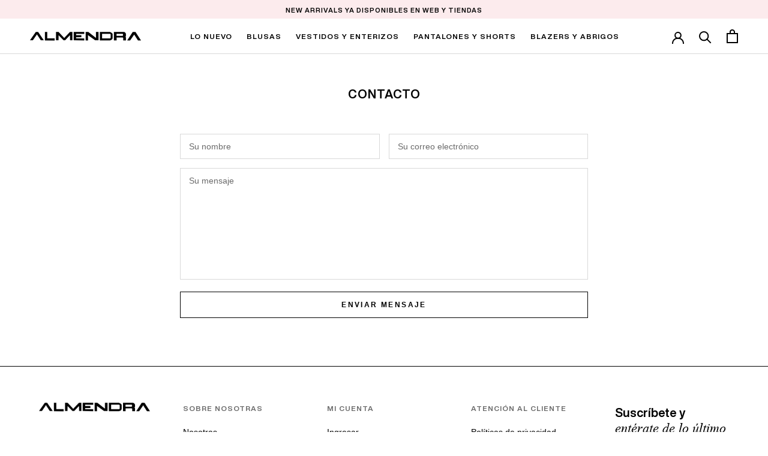

--- FILE ---
content_type: text/css
request_url: https://almendra.com.pe/cdn/shop/t/2/assets/enova.css?v=67943220693350630961744054130
body_size: 1699
content:
@font-face{font-family:Helvetica-Bold;src:url(/cdn/shop/files/HelveticaNowDisplay-Bold.woff?v=1677528001) format("woff")}@font-face{font-family:Helvetica-ExtraBold;src:url(/cdn/shop/files/HelveticaNowDisplay-ExtraBold.woff?v=1677528171) format("woff")}@font-face{font-family:Helvetica-Black;src:url(/cdn/shop/files/HelveticaNowDisplay-Black.woff?v=1677527055) format("woff")}@font-face{font-family:Times-it;src:url(/cdn/shop/files/timesi.woff?v=1677532774) format("woff")}.footer-libro{display:block;margin-top:50px}.footer-libro img{display:block;width:175px;filter:grayscale(1)}:root{--heading-font-family: "Harmonia Sans", sans-serif;--heading-font-weight: 600;--heading-font-style: normal;--text-font-family: "Harmonia Sans", sans-serif;--text-font-weight: 400;--text-font-style: normal}.enova-popup-news .NewsletterPopup__Heading{font-family:Helvetica-ExtraBold!important;letter-spacing:1px;font-size:22px;line-height:22px;margin-bottom:5px}.NewsletterPopup__Form{margin-top:15px}.enova-popup-news-img{margin-bottom:15px}.features--heading-uppercase .Heading{font-family:Helvetica-Bold;letter-spacing:1px}.AnnouncementBar__Wrapper{padding:8px 6px 5px}.enova-footer{display:flex;justify-content:space-between;width:100%;border-top:1px solid black!important;padding-top:30px}.enova-footer-payments{display:flex;align-items:center}.enova-footer-payments img{height:20px;filter:grayscale(1);margin-right:20px}.enova-footer-metadata{display:flex;color:#000;font-size:12px}.enova-footer-metadata a{color:#000;font-weight:600}.Footer__Social .Icon-Wrapper--clickable{font-size:20px;color:#000}.footer-logo-almendra{max-width:185px}.Footer{border-top:1px solid black!important;padding:60px 0 32px}.Footer__Block--newsletter h3{display:flex;flex-direction:column;font-size:20px;font-weight:700;margin-bottom:10px;font-family:Helvetica-bold}.Footer__Block--newsletter h3 b{font-weight:initial;font-family:Times-it;font-size:22px;line-height:20px}.Footer__Block--newsletter input{border:none;border-bottom:1px solid black;border-radius:0;padding:10px 0}.Button--primary,.shopify-payment-button__button--unbranded,.spr-summary-actions-newreview,.spr-button-primary:not(input){color:#000!important;background-color:#000!important}.features--show-button-transition .Button--primary:not([disabled]):hover,.features--show-button-transition .shopify-payment-button__button--unbranded:not([disabled]):hover,.features--show-button-transition .spr-summary-actions-newreview:not([disabled]):hover,.features--show-button-transition .spr-button-primary:not(input):not([disabled]):hover{color:#fff!important}.Button--primary:before,.shopify-payment-button__button--unbranded:before,.spr-summary-actions-newreview:before,.spr-button-primary:not(input):before{background-color:#fff!important}.Header .Heading,.Header .Link--secondary,.Header .Link--primary:hover{letter-spacing:1px}#section-template--18029631701280__1eb48af2-7f13-4991-837a-4b09c58312e9{padding:0;background:#fcebed}#section-template--18029631701280__1eb48af2-7f13-4991-837a-4b09c58312e9 .Container{padding:0}.home-instagram{display:flex;justify-content:center;align-items:center;padding:35px 0}.home-instagram h3{font-size:20px!important;margin:0!important;text-transform:initial!important;letter-spacing:1px!important;font-weight:700;font-family:Helvetica-Black;letter-spacing:0px!important}.home-instagram h4{font-size:20px!important;margin:0!important;text-transform:initial!important;letter-spacing:1px!important;font-weight:600}.home-instagram img{height:32px;margin:0 20px}.Image--contrast:after{background-image:linear-gradient(to top,#0000007f,#0000001a)}.CollectionItem__Content .CollectionItem__Link.Button{color:#fff!important;transition:all ease-in-out .15s!important}.CollectionItem__Content .CollectionItem__Link.Button:hover{color:#000!important;background:#fff!important;transition:all ease-in-out .15s!important}.CollectionItem__Content .CollectionItem__Link.Button:before{background:transparent!important;transition:all ease-in-out .15s!important}.ProductItem__Info{margin-top:10px}.ProductItem__Title{font-family:Helvetica-ExtraBold;letter-spacing:.5px!important;font-size:14px}.ProductItem__PriceList{font-size:14px;letter-spacing:0px!important}.product-item-enova-add-to-card{display:flex;margin-top:10px}.product-item-enova-add-to-card a{width:100%;display:flex;align-items:center;background:#000;color:#fff;height:45px;justify-content:center;font-family:Helvetica-Bold;text-transform:uppercase;font-size:11px;letter-spacing:1px}.product-item-enova-add-to-card i{font-size:14px;margin-right:6px;margin-bottom:2px}.ProductItem__ImageWrapper{position:relative}.ProductItem__LabelList{z-index:1;top:initial;bottom:5px}.ProductItem__LabelList .ProductItem__Label{padding:5px 10px;letter-spacing:1px;color:#fff;background:#eb5757}.ProductItem__LabelList .ProductItem__Label.enova{color:#eb5757;background:#fff4f4}#shopify-section-template--18029631865120__264bfb8d-7a58-4d63-b54b-bdb3abf8b96a{border-top:none;margin-top:75px}#shopify-section-template--18029631865120__264bfb8d-7a58-4d63-b54b-bdb3abf8b96a .Section--spacingNormal{padding:0}#shopify-section-template--18029631865120__264bfb8d-7a58-4d63-b54b-bdb3abf8b96a .SectionHeader__Description p{font-size:32px;font-family:Helvetica-Black;letter-spacing:1px;margin-bottom:0;text-transform:uppercase}#shopify-section-template--18029631865120__264bfb8d-7a58-4d63-b54b-bdb3abf8b96a .SectionHeader__Description strong{font-family:Times-it;font-size:36px;text-transform:initial;font-weight:initial}#shopify-section-template--18029631865120__main header{display:none}#shopify-section-template--18029631701280__featured-collections h3.SectionHeader__SubHeading{font-family:Helvetica-Black;font-size:32px;letter-spacing:1px;margin-bottom:0}#shopify-section-template--18029631701280__featured-collections .TabList__Item+.TabList__Item{margin-left:25px}#shopify-section-template--18029631701280__featured-collections .TabList__Item{font-size:18px;letter-spacing:2px}#shopify-section-template--18029631701280__featured-collections .SectionHeader{margin-bottom:50px}#shopify-section-template--18029631701280__a70a3a51-a309-4c5d-be03-d18d7f2dba7c{border-top:none;margin-top:-25px}#shopify-section-template--18029631701280__a70a3a51-a309-4c5d-be03-d18d7f2dba7c .Section--spacingNormal{padding:0}#shopify-section-template--18029631701280__9410fdb2-5ed2-4313-8ca2-19e75af22857 .SectionHeader__Description{margin:0 0 25px}#shopify-section-template--18029631701280__a70a3a51-a309-4c5d-be03-d18d7f2dba7c .SectionHeader__Description p{font-size:32px;font-family:Helvetica-Black;letter-spacing:1px;margin-bottom:0;text-transform:uppercase}#shopify-section-template--18029631701280__a70a3a51-a309-4c5d-be03-d18d7f2dba7c .SectionHeader__Description strong{font-family:Times-it;font-size:36px;text-transform:initial;font-weight:initial}#shopify-section-template--18029631701280__46e61bf9-aed6-49a3-bdbe-f90c7b5bd434 .Container{padding:0}#shopify-section-template--18029631701280__46e61bf9-aed6-49a3-bdbe-f90c7b5bd434 .enova-home-video{position:relative;display:flex}#shopify-section-template--18029631701280__46e61bf9-aed6-49a3-bdbe-f90c7b5bd434 .enova-home-video a{display:flex;width:100%}#shopify-section-template--18029631701280__46e61bf9-aed6-49a3-bdbe-f90c7b5bd434 #enova-home-video-play{height:75vh;width:100vw;object-fit:cover}#shopify-section-template--18029631701280__46e61bf9-aed6-49a3-bdbe-f90c7b5bd434 .enova-home-video-text{position:absolute;bottom:0;width:100%;height:100%;padding:0 50px 50px;text-align:left;display:flex;flex-direction:column;justify-content:flex-end;background:#000;background:linear-gradient(180deg,#0000,#00000059)}#shopify-section-template--18029631701280__46e61bf9-aed6-49a3-bdbe-f90c7b5bd434 .enova-home-video-text h3{font-size:15px;font-family:Helvetica-Black;letter-spacing:2px;text-transform:uppercase;color:#fff;margin:0;line-height:16px}#shopify-section-template--18029631701280__46e61bf9-aed6-49a3-bdbe-f90c7b5bd434 .enova-home-video-text h2{font-size:32px;font-family:Helvetica-Black;letter-spacing:1px;text-transform:uppercase;color:#fff;margin:0}#shopify-section-template--18029631701280__46e61bf9-aed6-49a3-bdbe-f90c7b5bd434 .enova-home-video-text h2 strong{font-family:Times-it;font-size:36px;text-transform:initial;font-weight:initial}#shopify-section-template--18029631701280__46e61bf9-aed6-49a3-bdbe-f90c7b5bd434 .enova-home-video-text a{color:#fff;border:1px solid white;width:max-content;padding:12px 25px;text-transform:uppercase;font-family:Helvetica-Bold;font-size:12px;text-decoration:initial}#shopify-section-template--18029631701280__9410fdb2-5ed2-4313-8ca2-19e75af22857{border-top:none}#shopify-section-template--18029631701280__9410fdb2-5ed2-4313-8ca2-19e75af22857 .Section--spacingNormal{padding:0}#shopify-section-template--18029631701280__9410fdb2-5ed2-4313-8ca2-19e75af22857 .SectionHeader__Description p{font-size:32px;font-family:Helvetica-Black;letter-spacing:1px;margin-bottom:0;text-transform:uppercase}#shopify-section-template--18029631701280__9410fdb2-5ed2-4313-8ca2-19e75af22857 .SectionHeader__Description strong{font-family:Times-it;font-size:36px;text-transform:initial;font-weight:initial}#shopify-section-template--18029631701280__0b9dd145-b418-424c-b2b4-02bf6ea6d22b{border-top:none}#shopify-section-template--18029631701280__0b9dd145-b418-424c-b2b4-02bf6ea6d22b .Section--spacingNormal{padding:0}#shopify-section-template--18029631701280__0b9dd145-b418-424c-b2b4-02bf6ea6d22b .ShopTheLook__ViewButton{display:none}#shopify-section-template--18029631701280__e5ffb0a6-f050-4452-819e-e5051d8dc3d8{margin-top:75px}#shopify-section-template--18029631701280__d68092c8-d8e3-4d33-89ee-aa94a1b749aa{border-top:none;margin-top:75px}#shopify-section-template--18029631701280__d68092c8-d8e3-4d33-89ee-aa94a1b749aa .Section--spacingNormal{padding:0}#shopify-section-template--18029631701280__d68092c8-d8e3-4d33-89ee-aa94a1b749aa .SectionHeader__Description p{font-size:32px;font-family:Helvetica-Black;letter-spacing:1px;margin-bottom:0;text-transform:uppercase}#shopify-section-template--18029631701280__d68092c8-d8e3-4d33-89ee-aa94a1b749aa .SectionHeader__Description strong{font-family:Times-it;font-size:36px;text-transform:initial;font-weight:initial}#shopify-section-template--18029631701280__d68092c8-d8e3-4d33-89ee-aa94a1b749aa .SectionHeader__Description,#shopify-section-template--18029631701280__d68092c8-d8e3-4d33-89ee-aa94a1b749aa .FeatureText__Content{max-width:1000px}#shopify-section-template--18029631701280__68595db2-76e4-4ea0-a9eb-baa85a3a4222{border:none}#shopify-section-template--18029631701280__68595db2-76e4-4ea0-a9eb-baa85a3a4222 .Section.Section--spacingNormal{padding-top:10px}#shopify-section-template--18029631701280__68595db2-76e4-4ea0-a9eb-baa85a3a4222 .SectionHeader{display:none}.enova-collection-header{font-size:32px;font-family:Helvetica-ExtraBold;letter-spacing:2px}.Product__Info .ProductMeta__Title{font-size:32px;font-family:Helvetica-ExtraBold;letter-spacing:2px;line-height:33px;text-transform:initial}.Product__Info .ProductMeta__PriceList span{font-size:18px}.ooo-instagram,[data-section-id="49674eec-215c-4ccb-98ea-c46f0ec20174"] .ooo-instagram-feed__list{padding:0!important}@media screen and (min-width: 1139px){.Header__FlexItem--fill{justify-content:center}}@media screen and (min-width: 641px){.HorizontalList--spacingExtraLoose .HorizontalList__Item{margin-right:12px;margin-left:12px}.Footer__Block{flex:initial;width:20%}.Footer__Inner{flex-wrap:nowrap}.Footer__Aside{margin-top:30px!important}#shopify-section-template--18029631701280__1de2a9e6-290b-4f33-9fee-83387ad881fc{max-width:1250px;margin:0 auto}#shopify-section-template--18029631701280__1de2a9e6-290b-4f33-9fee-83387ad881fc .CollectionList--grid{flex-wrap:nowrap}#shopify-section-template--18029631701280__1de2a9e6-290b-4f33-9fee-83387ad881fc .CollectionItem{min-width:initial;width:20%;flex:initial}#shopify-section-template--18029631701280__1de2a9e6-290b-4f33-9fee-83387ad881fc .CollectionItem__Wrapper{height:initial;background-image:none!important}#shopify-section-template--18029631701280__1de2a9e6-290b-4f33-9fee-83387ad881fc .CollectionItem__Image{max-height:175px;max-width:175px;border-radius:1000px;display:block;height:175px;width:175px;margin:0 auto;position:relative}#shopify-section-template--18029631701280__1de2a9e6-290b-4f33-9fee-83387ad881fc .CollectionItem__Content{position:relative;bottom:initial;top:initial;padding:0}#shopify-section-template--18029631701280__1de2a9e6-290b-4f33-9fee-83387ad881fc .SectionHeader__ButtonWrapper{display:none}#shopify-section-template--18029631701280__1de2a9e6-290b-4f33-9fee-83387ad881fc .SectionHeader__Heading{font-family:Helvetica-Bold;font-size:13px!important;margin-bottom:0;margin-top:10px;letter-spacing:.5px}}@media screen and (max-width: 640px){.enova-footer{flex-direction:column;justify-content:center;align-items:center}.enova-footer-metadata{flex-direction:column;margin-top:30px}.enova-footer-payments img{margin:0 10px}#shopify-section-template--18029631701280__featured-collections h3.SectionHeader__SubHeading,#shopify-section-template--18029631701280__a70a3a51-a309-4c5d-be03-d18d7f2dba7c .SectionHeader__Description p,#shopify-section-template--18029631701280__9410fdb2-5ed2-4313-8ca2-19e75af22857 .SectionHeader__Description p,#shopify-section-template--18029631701280__d68092c8-d8e3-4d33-89ee-aa94a1b749aa .SectionHeader__Description p{font-size:28px;line-height:32px;display:flex;flex-direction:column;align-items:center;text-align:center}#shopify-section-template--18029631701280__1de2a9e6-290b-4f33-9fee-83387ad881fc .SectionHeader__ButtonWrapper{display:none}#shopify-section-template--18029631701280__1de2a9e6-290b-4f33-9fee-83387ad881fc .SectionHeader__Heading{font-family:Helvetica-ExtraBold;font-size:16px!important;margin-bottom:0;margin-top:10px;letter-spacing:.5px;color:#fff!important}#shopify-section-template--18029631701280__1de2a9e6-290b-4f33-9fee-83387ad881fc .CollectionItem__Content{bottom:0;background:#000;background:linear-gradient(180deg,#0000,#00000080);height:250px;display:flex;justify-content:center;align-items:flex-end;padding:25px}#shopify-section-template--18029631701280__1de2a9e6-290b-4f33-9fee-83387ad881fc .flickity-page-dots{bottom:70px;width:100%;left:0;color:#fff!important}#shopify-section-template--18029631701280__46e61bf9-aed6-49a3-bdbe-f90c7b5bd434 .Section{padding-top:0}.home-instagram{flex-direction:column}.home-instagram{border-top:1px solid black}.home-instagram img{height:42px;margin:5px 20px}.footer-logo-almendra{display:none}.Footer__Social,.Footer__Block,.Linklist__Item{text-align:center}.Footer__Block--newsletter button{width:100%}.Footer__Block--newsletter input{text-align:center}}
/*# sourceMappingURL=/cdn/shop/t/2/assets/enova.css.map?v=67943220693350630961744054130 */


--- FILE ---
content_type: image/svg+xml
request_url: https://cdn.shopify.com/s/files/1/0900/3876/3832/files/Frame_427324498_1.svg
body_size: 5010
content:
<svg xmlns="http://www.w3.org/2000/svg" fill="none" viewBox="0 0 226 62" height="62" width="226">
<rect stroke="#400E09" rx="7.5" height="61" width="224.328" y="0.5" x="0.5"></rect>
<path fill="#400E09" d="M63.7031 30.8169C58.8144 31.7946 54.1823 35.2076 52.4773 36.7919C59.6292 33.7591 72.8013 34.4381 72.8919 34.4834C72.6656 31.7675 59.8103 33.895 59.9008 33.895C67.3243 30.5453 71.9866 32.2654 72.0771 32.2654C72.0318 30.7716 69.8138 29.5947 63.7031 30.8169Z"></path>
<path fill="#400E09" d="M73.1635 36.1586C62.4085 35.4344 55.8269 37.3355 53.8805 38.3766C57.9725 37.9783 68.4408 38.3615 73.1635 38.6028C73.1484 37.773 73.1272 36.1223 73.1635 36.1586Z"></path>
<path fill="#400E09" d="M47.6733 36.9549C40.4873 32.2152 28.6676 32.092 23.6561 32.6229C26.6503 29.6499 32.6514 23.704 32.7024 23.704C38.5124 21.6145 45.1039 24.5747 47.6733 26.316V36.9549Z"></path>
<path fill="#400E09" d="M48.8837 25.9981V37.1467C57.9045 29.8587 66.9551 28.5463 70.3528 28.8011C67.5072 25.7007 61.8034 19.5 61.7524 19.5C54.8721 19.6019 50.3065 23.8745 48.8837 25.9981Z"></path>
<path fill="#400E09" d="M24.0407 34.7155C28.3663 34.05 38.4709 33.5576 44.2845 36.9116C44.2446 36.9515 33.3845 33.7084 24.0407 34.7155Z"></path>
<path fill="#400E09" d="M20 42.3966L22.1525 39.3832C22.7351 40.2366 23.7536 40.3821 25.0872 40.3821L44.9302 39.406C48.1125 41.0679 51.56 40.0985 52.886 39.406C57.9393 39.7007 68.8063 40.3342 71.8472 40.511C74.888 40.6878 75.442 39.4649 75.3389 38.8314L77.3278 42.4999C69.3426 41.9106 53.3987 40.7408 53.5047 40.7762C51.1003 41.9784 46.7866 41.6012 44.9302 41.2623L20 42.3966Z"></path>
<path fill="#400E09" d="M23.4011 38.9281L23.5829 36.3914C37.6327 35.1001 45.2426 38.4842 45.2035 38.4842C41.3525 38.359 29.1019 38.6411 23.4011 38.9281Z"></path>
<path fill="#400E09" d="M98.7978 29V19.2H100.198V27.782H105.504V29H98.7978ZM106.914 29V21.58H108.258V29H106.914ZM107.586 20.152C107.325 20.152 107.106 20.068 106.928 19.9C106.76 19.732 106.676 19.5267 106.676 19.284C106.676 19.032 106.76 18.822 106.928 18.654C107.106 18.486 107.325 18.402 107.586 18.402C107.848 18.402 108.062 18.486 108.23 18.654C108.408 18.8127 108.496 19.0133 108.496 19.256C108.496 19.508 108.412 19.7227 108.244 19.9C108.076 20.068 107.857 20.152 107.586 20.152ZM114.758 29.084C114.124 29.084 113.55 28.944 113.036 28.664C112.532 28.3747 112.131 27.95 111.832 27.39C111.543 26.83 111.398 26.13 111.398 25.29C111.398 24.45 111.548 23.75 111.846 23.19C112.154 22.63 112.56 22.21 113.064 21.93C113.578 21.65 114.142 21.51 114.758 21.51C115.486 21.51 116.13 21.6687 116.69 21.986C117.25 22.3033 117.694 22.7467 118.02 23.316C118.347 23.876 118.51 24.534 118.51 25.29C118.51 26.046 118.347 26.7087 118.02 27.278C117.694 27.8473 117.25 28.2907 116.69 28.608C116.13 28.9253 115.486 29.084 114.758 29.084ZM110.824 29V18.612H112.168V23.554L112.028 25.276L112.112 26.998V29H110.824ZM114.646 27.908C115.122 27.908 115.547 27.8007 115.92 27.586C116.303 27.3713 116.602 27.068 116.816 26.676C117.04 26.2747 117.152 25.8127 117.152 25.29C117.152 24.758 117.04 24.3007 116.816 23.918C116.602 23.526 116.303 23.2227 115.92 23.008C115.547 22.7933 115.122 22.686 114.646 22.686C114.18 22.686 113.755 22.7933 113.372 23.008C112.999 23.2227 112.7 23.526 112.476 23.918C112.262 24.3007 112.154 24.758 112.154 25.29C112.154 25.8127 112.262 26.2747 112.476 26.676C112.7 27.068 112.999 27.3713 113.372 27.586C113.755 27.8007 114.18 27.908 114.646 27.908ZM120.367 29V21.58H121.655V23.596L121.529 23.092C121.735 22.5787 122.08 22.1867 122.565 21.916C123.051 21.6453 123.648 21.51 124.357 21.51V22.812C124.301 22.8027 124.245 22.798 124.189 22.798C124.143 22.798 124.096 22.798 124.049 22.798C123.331 22.798 122.761 23.0127 122.341 23.442C121.921 23.8713 121.711 24.492 121.711 25.304V29H120.367ZM129.124 29.084C128.377 29.084 127.714 28.9207 127.136 28.594C126.557 28.2673 126.1 27.8193 125.764 27.25C125.428 26.6713 125.26 26.018 125.26 25.29C125.26 24.5527 125.428 23.8993 125.764 23.33C126.1 22.7607 126.557 22.3173 127.136 22C127.714 21.6733 128.377 21.51 129.124 21.51C129.861 21.51 130.519 21.6733 131.098 22C131.686 22.3173 132.143 22.7607 132.47 23.33C132.806 23.89 132.974 24.5433 132.974 25.29C132.974 26.0273 132.806 26.6807 132.47 27.25C132.143 27.8193 131.686 28.2673 131.098 28.594C130.519 28.9207 129.861 29.084 129.124 29.084ZM129.124 27.908C129.6 27.908 130.024 27.8007 130.398 27.586C130.78 27.3713 131.079 27.068 131.294 26.676C131.508 26.2747 131.616 25.8127 131.616 25.29C131.616 24.758 131.508 24.3007 131.294 23.918C131.079 23.526 130.78 23.2227 130.398 23.008C130.024 22.7933 129.6 22.686 129.124 22.686C128.648 22.686 128.223 22.7933 127.85 23.008C127.476 23.2227 127.178 23.526 126.954 23.918C126.73 24.3007 126.618 24.758 126.618 25.29C126.618 25.8127 126.73 26.2747 126.954 26.676C127.178 27.068 127.476 27.3713 127.85 27.586C128.223 27.8007 128.648 27.908 129.124 27.908ZM141.658 29.084C140.939 29.084 140.295 28.9253 139.726 28.608C139.166 28.2907 138.723 27.8473 138.396 27.278C138.069 26.7087 137.906 26.046 137.906 25.29C137.906 24.534 138.069 23.876 138.396 23.316C138.723 22.7467 139.166 22.3033 139.726 21.986C140.295 21.6687 140.939 21.51 141.658 21.51C142.283 21.51 142.848 21.65 143.352 21.93C143.856 22.21 144.257 22.63 144.556 23.19C144.864 23.75 145.018 24.45 145.018 25.29C145.018 26.13 144.869 26.83 144.57 27.39C144.281 27.95 143.884 28.3747 143.38 28.664C142.876 28.944 142.302 29.084 141.658 29.084ZM141.77 27.908C142.237 27.908 142.657 27.8007 143.03 27.586C143.413 27.3713 143.711 27.068 143.926 26.676C144.15 26.2747 144.262 25.8127 144.262 25.29C144.262 24.758 144.15 24.3007 143.926 23.918C143.711 23.526 143.413 23.2227 143.03 23.008C142.657 22.7933 142.237 22.686 141.77 22.686C141.294 22.686 140.869 22.7933 140.496 23.008C140.123 23.2227 139.824 23.526 139.6 23.918C139.376 24.3007 139.264 24.758 139.264 25.29C139.264 25.8127 139.376 26.2747 139.6 26.676C139.824 27.068 140.123 27.3713 140.496 27.586C140.869 27.8007 141.294 27.908 141.77 27.908ZM144.304 29V26.998L144.388 25.276L144.248 23.554V18.612H145.592V29H144.304ZM151.439 29.084C150.646 29.084 149.946 28.9207 149.339 28.594C148.742 28.2673 148.275 27.8193 147.939 27.25C147.612 26.6807 147.449 26.0273 147.449 25.29C147.449 24.5527 147.608 23.8993 147.925 23.33C148.252 22.7607 148.695 22.3173 149.255 22C149.824 21.6733 150.464 21.51 151.173 21.51C151.892 21.51 152.526 21.6687 153.077 21.986C153.628 22.3033 154.057 22.7513 154.365 23.33C154.682 23.8993 154.841 24.5667 154.841 25.332C154.841 25.388 154.836 25.4533 154.827 25.528C154.827 25.6027 154.822 25.6727 154.813 25.738H148.499V24.772H154.113L153.567 25.108C153.576 24.632 153.478 24.2073 153.273 23.834C153.068 23.4607 152.783 23.1713 152.419 22.966C152.064 22.7513 151.649 22.644 151.173 22.644C150.706 22.644 150.291 22.7513 149.927 22.966C149.563 23.1713 149.278 23.4653 149.073 23.848C148.868 24.2213 148.765 24.6507 148.765 25.136V25.36C148.765 25.8547 148.877 26.298 149.101 26.69C149.334 27.0727 149.656 27.3713 150.067 27.586C150.478 27.8007 150.949 27.908 151.481 27.908C151.92 27.908 152.316 27.8333 152.671 27.684C153.035 27.5347 153.352 27.3107 153.623 27.012L154.365 27.88C154.029 28.272 153.609 28.5707 153.105 28.776C152.61 28.9813 152.055 29.084 151.439 29.084ZM98.7978 44V34.2H102.62C103.478 34.2 104.211 34.3353 104.818 34.606C105.424 34.8767 105.891 35.2687 106.218 35.782C106.544 36.2953 106.708 36.9067 106.708 37.616C106.708 38.3253 106.544 38.9367 106.218 39.45C105.891 39.954 105.424 40.3413 104.818 40.612C104.211 40.8827 103.478 41.018 102.62 41.018H99.5678L100.198 40.374V44H98.7978ZM105.35 44L102.858 40.444H104.356L106.876 44H105.35ZM100.198 40.514L99.5678 39.828H102.578C103.474 39.828 104.15 39.6367 104.608 39.254C105.074 38.862 105.308 38.316 105.308 37.616C105.308 36.916 105.074 36.3747 104.608 35.992C104.15 35.6093 103.474 35.418 102.578 35.418H99.5678L100.198 34.718V40.514ZM112.078 44.084C111.284 44.084 110.584 43.9207 109.978 43.594C109.38 43.2673 108.914 42.8193 108.578 42.25C108.251 41.6807 108.088 41.0273 108.088 40.29C108.088 39.5527 108.246 38.8993 108.564 38.33C108.89 37.7607 109.334 37.3173 109.894 37C110.463 36.6733 111.102 36.51 111.812 36.51C112.53 36.51 113.165 36.6687 113.716 36.986C114.266 37.3033 114.696 37.7513 115.004 38.33C115.321 38.8993 115.48 39.5667 115.48 40.332C115.48 40.388 115.475 40.4533 115.466 40.528C115.466 40.6027 115.461 40.6727 115.452 40.738H109.138V39.772H114.752L114.206 40.108C114.215 39.632 114.117 39.2073 113.912 38.834C113.706 38.4607 113.422 38.1713 113.058 37.966C112.703 37.7513 112.288 37.644 111.812 37.644C111.345 37.644 110.93 37.7513 110.566 37.966C110.202 38.1713 109.917 38.4653 109.712 38.848C109.506 39.2213 109.404 39.6507 109.404 40.136V40.36C109.404 40.8547 109.516 41.298 109.74 41.69C109.973 42.0727 110.295 42.3713 110.706 42.586C111.116 42.8007 111.588 42.908 112.12 42.908C112.558 42.908 112.955 42.8333 113.31 42.684C113.674 42.5347 113.991 42.3107 114.262 42.012L115.004 42.88C114.668 43.272 114.248 43.5707 113.744 43.776C113.249 43.9813 112.694 44.084 112.078 44.084ZM120.58 44.084C119.824 44.084 119.147 43.9207 118.55 43.594C117.962 43.2673 117.5 42.8193 117.164 42.25C116.828 41.6807 116.66 41.0273 116.66 40.29C116.66 39.5527 116.828 38.8993 117.164 38.33C117.5 37.7607 117.962 37.3173 118.55 37C119.147 36.6733 119.824 36.51 120.58 36.51C121.252 36.51 121.849 36.6453 122.372 36.916C122.904 37.1773 123.315 37.5693 123.604 38.092L122.582 38.75C122.339 38.386 122.041 38.12 121.686 37.952C121.341 37.7747 120.967 37.686 120.566 37.686C120.081 37.686 119.647 37.7933 119.264 38.008C118.881 38.2227 118.578 38.526 118.354 38.918C118.13 39.3007 118.018 39.758 118.018 40.29C118.018 40.822 118.13 41.284 118.354 41.676C118.578 42.068 118.881 42.3713 119.264 42.586C119.647 42.8007 120.081 42.908 120.566 42.908C120.967 42.908 121.341 42.824 121.686 42.656C122.041 42.4787 122.339 42.208 122.582 41.844L123.604 42.488C123.315 43.0013 122.904 43.398 122.372 43.678C121.849 43.9487 121.252 44.084 120.58 44.084ZM125.248 44V33.612H126.592V44H125.248ZM133.764 44V42.432L133.694 42.138V39.464C133.694 38.8947 133.526 38.456 133.19 38.148C132.864 37.8307 132.369 37.672 131.706 37.672C131.268 37.672 130.838 37.7467 130.418 37.896C129.998 38.036 129.644 38.2273 129.354 38.47L128.794 37.462C129.177 37.154 129.634 36.9207 130.166 36.762C130.708 36.594 131.272 36.51 131.86 36.51C132.878 36.51 133.662 36.7573 134.212 37.252C134.763 37.7467 135.038 38.5027 135.038 39.52V44H133.764ZM131.328 44.084C130.778 44.084 130.292 43.9907 129.872 43.804C129.462 43.6173 129.144 43.3607 128.92 43.034C128.696 42.698 128.584 42.32 128.584 41.9C128.584 41.4987 128.678 41.1347 128.864 40.808C129.06 40.4813 129.373 40.22 129.802 40.024C130.241 39.828 130.829 39.73 131.566 39.73H133.918V40.696H131.622C130.95 40.696 130.498 40.808 130.264 41.032C130.031 41.256 129.914 41.5267 129.914 41.844C129.914 42.208 130.059 42.502 130.348 42.726C130.638 42.9407 131.039 43.048 131.552 43.048C132.056 43.048 132.495 42.936 132.868 42.712C133.251 42.488 133.526 42.1613 133.694 41.732L133.96 42.656C133.783 43.0947 133.47 43.4447 133.022 43.706C132.574 43.958 132.01 44.084 131.328 44.084ZM146.808 36.51C147.405 36.51 147.932 36.6267 148.39 36.86C148.847 37.0933 149.202 37.448 149.454 37.924C149.715 38.4 149.846 39.002 149.846 39.73V44H148.502V39.884C148.502 39.1653 148.334 38.624 147.998 38.26C147.662 37.896 147.19 37.714 146.584 37.714C146.136 37.714 145.744 37.8073 145.408 37.994C145.072 38.1807 144.81 38.456 144.624 38.82C144.446 39.184 144.358 39.6367 144.358 40.178V44H143.014V39.884C143.014 39.1653 142.846 38.624 142.51 38.26C142.183 37.896 141.712 37.714 141.096 37.714C140.657 37.714 140.27 37.8073 139.934 37.994C139.598 38.1807 139.336 38.456 139.15 38.82C138.963 39.184 138.87 39.6367 138.87 40.178V44H137.526V36.58H138.814V38.554L138.604 38.05C138.837 37.5647 139.196 37.1867 139.682 36.916C140.167 36.6453 140.732 36.51 141.376 36.51C142.085 36.51 142.696 36.6873 143.21 37.042C143.723 37.3873 144.059 37.9147 144.218 38.624L143.672 38.4C143.896 37.8307 144.288 37.3733 144.848 37.028C145.408 36.6827 146.061 36.51 146.808 36.51ZM156.925 44V42.432L156.855 42.138V39.464C156.855 38.8947 156.687 38.456 156.351 38.148C156.024 37.8307 155.529 37.672 154.867 37.672C154.428 37.672 153.999 37.7467 153.579 37.896C153.159 38.036 152.804 38.2273 152.515 38.47L151.955 37.462C152.337 37.154 152.795 36.9207 153.327 36.762C153.868 36.594 154.433 36.51 155.021 36.51C156.038 36.51 156.822 36.7573 157.373 37.252C157.923 37.7467 158.199 38.5027 158.199 39.52V44H156.925ZM154.489 44.084C153.938 44.084 153.453 43.9907 153.033 43.804C152.622 43.6173 152.305 43.3607 152.081 43.034C151.857 42.698 151.745 42.32 151.745 41.9C151.745 41.4987 151.838 41.1347 152.025 40.808C152.221 40.4813 152.533 40.22 152.963 40.024C153.401 39.828 153.989 39.73 154.727 39.73H157.079V40.696H154.783C154.111 40.696 153.658 40.808 153.425 41.032C153.191 41.256 153.075 41.5267 153.075 41.844C153.075 42.208 153.219 42.502 153.509 42.726C153.798 42.9407 154.199 43.048 154.713 43.048C155.217 43.048 155.655 42.936 156.029 42.712C156.411 42.488 156.687 42.1613 156.855 41.732L157.121 42.656C156.943 43.0947 156.631 43.4447 156.183 43.706C155.735 43.958 155.17 44.084 154.489 44.084ZM163.92 44.084C163.164 44.084 162.487 43.9207 161.89 43.594C161.302 43.2673 160.84 42.8193 160.504 42.25C160.168 41.6807 160 41.0273 160 40.29C160 39.5527 160.168 38.8993 160.504 38.33C160.84 37.7607 161.302 37.3173 161.89 37C162.487 36.6733 163.164 36.51 163.92 36.51C164.592 36.51 165.189 36.6453 165.712 36.916C166.244 37.1773 166.654 37.5693 166.944 38.092L165.922 38.75C165.679 38.386 165.38 38.12 165.026 37.952C164.68 37.7747 164.307 37.686 163.906 37.686C163.42 37.686 162.986 37.7933 162.604 38.008C162.221 38.2227 161.918 38.526 161.694 38.918C161.47 39.3007 161.358 39.758 161.358 40.29C161.358 40.822 161.47 41.284 161.694 41.676C161.918 42.068 162.221 42.3713 162.604 42.586C162.986 42.8007 163.42 42.908 163.906 42.908C164.307 42.908 164.68 42.824 165.026 42.656C165.38 42.4787 165.679 42.208 165.922 41.844L166.944 42.488C166.654 43.0013 166.244 43.398 165.712 43.678C165.189 43.9487 164.592 44.084 163.92 44.084ZM168.588 44V36.58H169.932V44H168.588ZM169.26 35.152C168.999 35.152 168.779 35.068 168.602 34.9C168.434 34.732 168.35 34.5267 168.35 34.284C168.35 34.032 168.434 33.822 168.602 33.654C168.779 33.486 168.999 33.402 169.26 33.402C169.521 33.402 169.736 33.486 169.904 33.654C170.081 33.8127 170.17 34.0133 170.17 34.256C170.17 34.508 170.086 34.7227 169.918 34.9C169.75 35.068 169.531 35.152 169.26 35.152ZM175.676 44.084C174.93 44.084 174.267 43.9207 173.688 43.594C173.11 43.2673 172.652 42.8193 172.316 42.25C171.98 41.6713 171.812 41.018 171.812 40.29C171.812 39.5527 171.98 38.8993 172.316 38.33C172.652 37.7607 173.11 37.3173 173.688 37C174.267 36.6733 174.93 36.51 175.676 36.51C176.414 36.51 177.072 36.6733 177.65 37C178.238 37.3173 178.696 37.7607 179.022 38.33C179.358 38.89 179.526 39.5433 179.526 40.29C179.526 41.0273 179.358 41.6807 179.022 42.25C178.696 42.8193 178.238 43.2673 177.65 43.594C177.072 43.9207 176.414 44.084 175.676 44.084ZM175.676 42.908C176.152 42.908 176.577 42.8007 176.95 42.586C177.333 42.3713 177.632 42.068 177.846 41.676C178.061 41.2747 178.168 40.8127 178.168 40.29C178.168 39.758 178.061 39.3007 177.846 38.918C177.632 38.526 177.333 38.2227 176.95 38.008C176.577 37.7933 176.152 37.686 175.676 37.686C175.2 37.686 174.776 37.7933 174.402 38.008C174.029 38.2227 173.73 38.526 173.506 38.918C173.282 39.3007 173.17 39.758 173.17 40.29C173.17 40.8127 173.282 41.2747 173.506 41.676C173.73 42.068 174.029 42.3713 174.402 42.586C174.776 42.8007 175.2 42.908 175.676 42.908ZM185.347 36.51C185.954 36.51 186.486 36.6267 186.943 36.86C187.41 37.0933 187.774 37.448 188.035 37.924C188.296 38.4 188.427 39.002 188.427 39.73V44H187.083V39.884C187.083 39.1653 186.906 38.624 186.551 38.26C186.206 37.896 185.716 37.714 185.081 37.714C184.605 37.714 184.19 37.8073 183.835 37.994C183.48 38.1807 183.205 38.456 183.009 38.82C182.822 39.184 182.729 39.6367 182.729 40.178V44H181.385V36.58H182.673V38.582L182.463 38.05C182.706 37.5647 183.079 37.1867 183.583 36.916C184.087 36.6453 184.675 36.51 185.347 36.51ZM194.218 44.084C193.425 44.084 192.725 43.9207 192.118 43.594C191.521 43.2673 191.054 42.8193 190.718 42.25C190.392 41.6807 190.228 41.0273 190.228 40.29C190.228 39.5527 190.387 38.8993 190.704 38.33C191.031 37.7607 191.474 37.3173 192.034 37C192.604 36.6733 193.243 36.51 193.952 36.51C194.671 36.51 195.306 36.6687 195.856 36.986C196.407 37.3033 196.836 37.7513 197.144 38.33C197.462 38.8993 197.62 39.5667 197.62 40.332C197.62 40.388 197.616 40.4533 197.606 40.528C197.606 40.6027 197.602 40.6727 197.592 40.738H191.278V39.772H196.892L196.346 40.108C196.356 39.632 196.258 39.2073 196.052 38.834C195.847 38.4607 195.562 38.1713 195.198 37.966C194.844 37.7513 194.428 37.644 193.952 37.644C193.486 37.644 193.07 37.7513 192.706 37.966C192.342 38.1713 192.058 38.4653 191.852 38.848C191.647 39.2213 191.544 39.6507 191.544 40.136V40.36C191.544 40.8547 191.656 41.298 191.88 41.69C192.114 42.0727 192.436 42.3713 192.846 42.586C193.257 42.8007 193.728 42.908 194.26 42.908C194.699 42.908 195.096 42.8333 195.45 42.684C195.814 42.5347 196.132 42.3107 196.402 42.012L197.144 42.88C196.808 43.272 196.388 43.5707 195.884 43.776C195.39 43.9813 194.834 44.084 194.218 44.084ZM201.615 44.084C200.999 44.084 200.411 44 199.851 43.832C199.3 43.664 198.866 43.4587 198.549 43.216L199.109 42.152C199.426 42.3667 199.818 42.5487 200.285 42.698C200.751 42.8473 201.227 42.922 201.713 42.922C202.338 42.922 202.786 42.8333 203.057 42.656C203.337 42.4787 203.477 42.2313 203.477 41.914C203.477 41.6807 203.393 41.4987 203.225 41.368C203.057 41.2373 202.833 41.1393 202.553 41.074C202.282 41.0087 201.979 40.9527 201.643 40.906C201.307 40.85 200.971 40.7847 200.635 40.71C200.299 40.626 199.991 40.514 199.711 40.374C199.431 40.2247 199.207 40.024 199.039 39.772C198.871 39.5107 198.787 39.1653 198.787 38.736C198.787 38.288 198.913 37.896 199.165 37.56C199.417 37.224 199.771 36.9673 200.229 36.79C200.695 36.6033 201.246 36.51 201.881 36.51C202.366 36.51 202.856 36.5707 203.351 36.692C203.855 36.804 204.265 36.9673 204.583 37.182L204.009 38.246C203.673 38.022 203.323 37.868 202.959 37.784C202.595 37.7 202.231 37.658 201.867 37.658C201.279 37.658 200.84 37.756 200.551 37.952C200.261 38.1387 200.117 38.3813 200.117 38.68C200.117 38.932 200.201 39.128 200.369 39.268C200.546 39.3987 200.77 39.5013 201.041 39.576C201.321 39.6507 201.629 39.716 201.965 39.772C202.301 39.8187 202.637 39.884 202.973 39.968C203.309 40.0427 203.612 40.15 203.883 40.29C204.163 40.43 204.387 40.626 204.555 40.878C204.732 41.13 204.821 41.466 204.821 41.886C204.821 42.334 204.69 42.7213 204.429 43.048C204.167 43.3747 203.799 43.6313 203.323 43.818C202.847 43.9953 202.277 44.084 201.615 44.084Z"></path>
</svg>


--- FILE ---
content_type: text/javascript
request_url: https://almendra.com.pe/cdn/shop/t/2/assets/custom.js?v=183944157590872491501677165335
body_size: -708
content:
//# sourceMappingURL=/cdn/shop/t/2/assets/custom.js.map?v=183944157590872491501677165335
